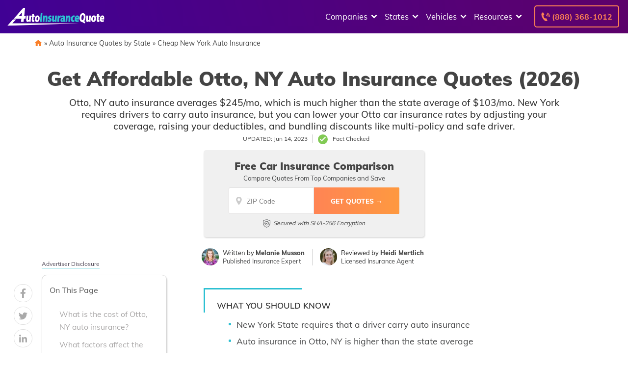

--- FILE ---
content_type: image/svg+xml
request_url: https://staging.4autoinsurancequote.com/wp-content/uploads/85fd2149-logo.svg
body_size: 1308
content:
<svg id="Layer_1" data-name="Layer 1" xmlns="http://www.w3.org/2000/svg" viewBox="0 0 347.06 65.59"><defs><style>.cls-1{fill:#fff;}.cls-2{fill:#2dc0d2;}.cls-3{fill:none;stroke:#fff;stroke-miterlimit:10;}</style></defs><title>logo</title><path class="cls-1" d="M59.23,43.67,58,55.39H48.75L50,43.67H23l6.3-7.2L57.15,4.2l6.28.07L60.21,34.54h5.7l-1,9.13ZM52.39,21.19,40.65,34.54H51Z" transform="translate(0 -4.2)"/><path class="cls-1" d="M83.75,47.77c-.21,3-.32,5.61-.4,7.68H78.06L78,52.6h-.11a6.13,6.13,0,0,1-5.2,3.32c-3.77,0-5.56-3.3-5.1-9.86l1-13.58h6.15L73.8,44.89c-.2,2.88.33,4.49,1.7,4.49a2.2,2.2,0,0,0,1.89-1.64,4.23,4.23,0,0,0,.31-1.45l1-13.81h6.15Z" transform="translate(0 -4.2)"/><path class="cls-1" d="M95,26.05l-.45,6.43h3.58l-.4,5.82H94.09l-.51,7.36c-.19,2.67.34,3.65,1.69,3.65a6.29,6.29,0,0,0,1.46-.17l-.43,6.17a10.8,10.8,0,0,1-3.67.56,4.83,4.83,0,0,1-4-1.91c-1-1.36-1.39-3.49-1.14-7.08l.6-8.58H85.94l.4-5.82h2.12l.33-4.65Z" transform="translate(0 -4.2)"/><path class="cls-1" d="M115.52,43.77c-.62,8.8-5.36,12.15-9.58,12.15-5,0-8.34-4.43-7.82-11.82.53-7.55,4.46-12.1,9.74-12.1S116,36.86,115.52,43.77Zm-11.12.17c-.25,3.6.31,6.19,2.09,6.19,1.55,0,2.5-2.63,2.75-6.19.22-3.13-.22-6.15-1.92-6.15C105.43,37.79,104.61,40.93,104.4,43.94Z" transform="translate(0 -4.2)"/><path class="cls-2" d="M125.39,24l-2.2,31.47H117L119.24,24Z" transform="translate(0 -4.2)"/><path class="cls-2" d="M127.35,40.15c.2-2.87.31-5.49.39-7.67H133l.09,2.83h.11A6.36,6.36,0,0,1,138.44,32c4,0,5.6,3.75,5.19,9.63l-1,13.82h-6.15l.91-13c.17-2.32-.31-3.87-1.71-3.87-1.05,0-1.66.94-2,1.82a6.71,6.71,0,0,0-.34,1.83l-.92,13.24h-6.15Z" transform="translate(0 -4.2)"/><path class="cls-2" d="M146,48.63a7.89,7.89,0,0,0,4.28,1.58c1.25,0,1.83-.42,1.9-1.33s-.35-1.29-2-2.15c-3.5-1.78-4.37-4.47-4.18-6.9.31-4.49,3.33-7.83,7.69-7.83a9,9,0,0,1,4.68,1.23L157,38.8a6.51,6.51,0,0,0-3.38-1.16c-1.08,0-1.71.48-1.77,1.37s.41,1.24,2.28,2.21A6.71,6.71,0,0,1,158,48.28c-.31,4.49-3.14,7.59-8.1,7.59a9.08,9.08,0,0,1-5.34-1.53Z" transform="translate(0 -4.2)"/><path class="cls-2" d="M176.13,47.77c-.21,3-.32,5.61-.39,7.68h-5.3l-.08-2.85h-.11a6.13,6.13,0,0,1-5.2,3.32c-3.77,0-5.56-3.3-5.1-9.86l1-13.58h6.15l-.87,12.41c-.2,2.88.34,4.49,1.7,4.49a2.22,2.22,0,0,0,1.9-1.64,4.5,4.5,0,0,0,.3-1.45l1-13.81h6.15Z" transform="translate(0 -4.2)"/><path class="cls-2" d="M179.5,40.1c.23-3.29.34-5.58.39-7.62h5.26l0,3.88h.15c1.13-3.21,3.18-4.36,4.58-4.36a4.07,4.07,0,0,1,1.24.14l-.54,7.66a5.6,5.6,0,0,0-1.5-.19,3.45,3.45,0,0,0-3.42,2.81,9.25,9.25,0,0,0-.26,1.72l-.79,11.31h-6.15Z" transform="translate(0 -4.2)"/><path class="cls-2" d="M200.12,55.45l-.18-2.08h-.11a5.6,5.6,0,0,1-4.77,2.55c-3.34,0-5.27-3.28-5-7.19.44-6.17,4.85-8.82,10.2-8.84l0-.27c.08-1-.5-2-2.56-2A8.54,8.54,0,0,0,193,39.19L192.29,34a13,13,0,0,1,7-2c6,0,7.35,4.79,7,10.14L205.73,50a40.76,40.76,0,0,0-.1,5.5Zm0-10.61c-2.32,0-3.91.93-4.05,3.07-.12,1.61.61,2.36,1.55,2.36a2.52,2.52,0,0,0,2.16-1.89,5.76,5.76,0,0,0,.17-1.11Z" transform="translate(0 -4.2)"/><path class="cls-2" d="M209.2,40.15c.2-2.87.31-5.49.4-7.67h5.29l.09,2.83h.1A6.38,6.38,0,0,1,220.29,32c4,0,5.6,3.75,5.19,9.63l-1,13.82h-6.15l.91-13c.16-2.32-.31-3.87-1.72-3.87-1.05,0-1.65.94-2,1.82a6.35,6.35,0,0,0-.34,1.83l-.93,13.24h-6.15Z" transform="translate(0 -4.2)"/><path class="cls-2" d="M239.75,55a9.76,9.76,0,0,1-4.33.85c-5.48,0-8.65-4.33-8.14-11.68.48-6.79,4.28-12.14,10.59-12.14a8.79,8.79,0,0,1,3.55.71l-1.25,6a5,5,0,0,0-2.38-.5c-2.29,0-4,2.14-4.26,5.61-.26,3.71,1.35,5.66,3.55,5.66a5.26,5.26,0,0,0,2.5-.55Z" transform="translate(0 -4.2)"/><path class="cls-2" d="M246.54,46.92c0,1.91,1.77,3,4,3a11.88,11.88,0,0,0,4.47-.85l.39,5.48a14.27,14.27,0,0,1-6.24,1.32c-5.82,0-8.8-4.31-8.29-11.57.43-6.1,3.7-12.3,9.45-12.3,5.12,0,7.23,4.86,6.76,11.58a21.4,21.4,0,0,1-.45,3.34Zm5.06-5.48c.11-1.61-.13-4-2-4s-2.57,2.41-2.76,4Z" transform="translate(0 -4.2)"/><path class="cls-1" d="M276.92,61.13a60.91,60.91,0,0,1-8.34-4.64,3.56,3.56,0,0,0-1.54-.57c-5.18-.37-9.27-5.84-8.55-16.06.61-8.69,5-16.35,12-16.35,7.33,0,9.86,8.13,9.32,15.72-.48,7-2.86,11.91-5.58,13.69l0,.21a48.2,48.2,0,0,0,5,1.89Zm-3.57-21.55c.39-5.61-.82-9.52-3.49-9.52S265.36,34,265,39.65c-.45,5.92.89,9.72,3.53,9.72S272.93,45.57,273.35,39.58Z" transform="translate(0 -4.2)"/><path class="cls-1" d="M297.83,47.77c-.21,3-.33,5.61-.4,7.68h-5.29l-.09-2.85H292a6.13,6.13,0,0,1-5.2,3.32c-3.77,0-5.56-3.3-5.1-9.86l1-13.58h6.14l-.86,12.41c-.2,2.88.33,4.49,1.7,4.49a2.2,2.2,0,0,0,1.89-1.64,4.23,4.23,0,0,0,.31-1.45l1-13.81h6.15Z" transform="translate(0 -4.2)"/><path class="cls-1" d="M317.54,43.77c-.62,8.8-5.36,12.15-9.58,12.15-5,0-8.34-4.43-7.82-11.82.53-7.55,4.46-12.1,9.73-12.1S318,36.86,317.54,43.77Zm-11.12.17c-.25,3.6.31,6.19,2.09,6.19,1.55,0,2.5-2.63,2.75-6.19.22-3.13-.22-6.15-1.92-6.15C307.45,37.79,306.63,40.93,306.42,43.94Z" transform="translate(0 -4.2)"/><path class="cls-1" d="M327.63,26.05l-.44,6.43h3.58l-.41,5.82h-3.58l-.52,7.36c-.18,2.67.34,3.65,1.7,3.65a6.43,6.43,0,0,0,1.46-.17L329,55.31a10.84,10.84,0,0,1-3.67.56,4.85,4.85,0,0,1-4-1.91c-1-1.36-1.39-3.49-1.14-7.08l.6-8.58h-2.12l.41-5.82h2.12l.32-4.65Z" transform="translate(0 -4.2)"/><path class="cls-1" d="M336.47,46.92c0,1.91,1.77,3,4,3a11.88,11.88,0,0,0,4.47-.85l.39,5.48a14.27,14.27,0,0,1-6.24,1.32c-5.82,0-8.8-4.31-8.29-11.57.43-6.1,3.7-12.3,9.45-12.3,5.12,0,7.23,4.86,6.76,11.58a21.4,21.4,0,0,1-.45,3.34Zm5.06-5.48c.11-1.61-.13-4-2-4s-2.58,2.41-2.76,4Z" transform="translate(0 -4.2)"/><polygon class="cls-1" points="31.28 42.37 17.88 56.5 45.15 56.66 255.32 56.93 0 65.59 20.15 42.36 25.99 42.36 31.28 42.37"/><path class="cls-3" d="M222.77,136.82" transform="translate(0 -4.2)"/></svg>